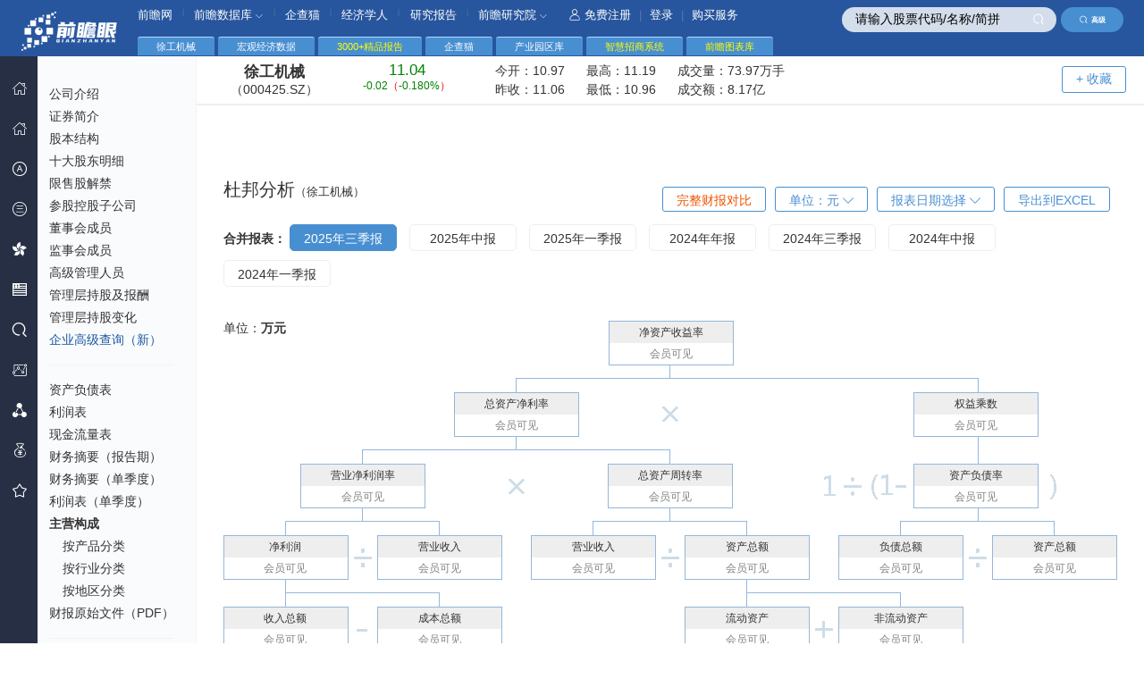

--- FILE ---
content_type: text/html; charset=utf-8
request_url: https://stock.qianzhan.com/hs/dubang_000425.SZ.html
body_size: 16690
content:

<!DOCTYPE html>
<html lang="zh-CN">
<head>
    <meta http-equiv="Content-Type" content="text/html; charset=utf-8" />
    <meta http-equiv="X-UA-Compatible" content="IE=edge,chrome=1"/>
    <meta name="viewport" content="width=device-width, initial-scale=1, maximum-scale=1"/>
    <meta name="renderer" content="webkit" />
    <title>
	徐工机械杜邦分析(000425.SZ)_财务报表数据 - 前瞻眼</title>
    <meta name="Keywords" content="徐工机械,杜邦分析,杜邦财务分析" />    
    <meta name="Description" content="" />
    <link rel="stylesheet" href="/css/comm.css?v=20230727" media="all" />
    <link rel="stylesheet" href="/css/nav.css?v=20171023" media="all" />
    <link rel="stylesheet" href="/css/table.css?v=20171023" media="all" />
    <script type="text/javascript" src="/js/jquery-1.8.2.min.2017.js?v=20170801" charset="UTF-8"></script>
    <script type="text/javascript" src="/js/jquery.autocomplete.js" charset="utf-8"></script>
    <script type="text/javascript" src="/layui/layui.js" charset="utf-8"></script>
    <!--[if lt IE 9]>
	    <script src="/js/respond.min.js"></script>
	<![endif]-->
    <script type="text/javascript">
        var TblLang = {
            "emptyTable": "没有数据！",
            "search": "过滤:",
        };
    </script>
    


</head>
<body> 
    
<!--头部-->
<header>
	<div class="header">
		<div class="logo" style="top:14px;top:0.9rem;"><img src="/images/qzylogo.png" alt="前瞻眼" /></div>
        
        <div class="search">
		    <input type="text" class="key" placeholder="请输入股票代码/名称/简拼" value="请输入股票代码/名称/简拼" id="autocomplete" onclick="ClearInit(this)" onblur="InitText(this)" />		
		    <span class="sub" onclick="$('#autocomplete').focus();"><i class="iconfont icon-seach-x"></i></span>            <a href="https://xs.qianzhan.com/listed/index" target="_blank" class="adv-search"><i class="iconfont icon-seach-x"></i>高级</a>
	    </div>
	</div>

	<!--顶部导航-->
	<div class="hr-nav under">
		<ul>
			<li>
				<a href="//www.qianzhan.com/" target="_blank">前瞻网</a>
			</li>
            <li><span>|</span></li>
			<li class="nav-more">
				<a href="//d.qianzhan.com/" target="_blank">前瞻数据库 <i class="iconfont icon-down1"></i></a>
				<div class="nav-child border-radius nav-childtxt" style="width: 110px;">
					<ul>
						<li><a href="//d.qianzhan.com/xdata/list/xfyyy0yyIxPyywyy2xDxfd.html" target="_blank">宏观数据库</a></li>
						<li><a href="//d.qianzhan.com/xdata/list/xfyyOxqx1yyWxhxapJ.html" target="_blank">行业数据库</a></li>						
                        <li><a href="//d.qianzhan.com/xdata/list/xCxl2y0xw.html" target="_blank">海关数据库</a></li>
                        <li><a href="https://www.qichamao.com/?f=qzw" target="_blank">企业大数据</a></li>
					</ul>
				</div>
			</li>
            <li><span>|</span></li>
			<li><a href="https://www.qichamao.com/?f=qzw" target="_blank">企查猫</a></li>
            <li><span>|</span></li>
			<li><a href="//www.qianzhan.com/analyst/" target="_blank">经济学人</a></li>
            <li><span>|</span></li>
            <li><a href="//bg.qianzhan.com/report/" target="_blank">研究报告</a></li>
            <li><span>|</span></li>            
			<li class="nav-more">
				<a href="//bg.qianzhan.com/" target="_blank">前瞻研究院 <i class="iconfont icon-down1"></i></a>
				<div class="nav-child border-radius" style="width: 425px;">
					<ul>
                        <li><a href="https://bg.qianzhan.com/report/hotlist/" target="_blank"><i class="iconfont icon-yjbg"></i> 行业报告</a></li>
						<li><a href="https://ipo.qianzhan.com/mutou/" target="_blank"><i class="iconfont icon-bg"></i> IPO募投可研</a></li>
						<li><a href="https://f.qianzhan.com/chanyezhaoshang/" target="_blank"><i class="iconfont icon-jhs"></i> 产业招商</a></li>
						
                        <li><a href="https://f.qianzhan.com/chanyeguihua2/" target="_blank"><i class="iconfont icon-cygh"></i> 产业规划</a></li>
						<li><a href="https://f.qianzhan.com/yuanqu/" target="_blank"><i class="iconfont icon-yqgh"></i> 园区规划</a></li>
                        <li><a href="https://f.qianzhan.com/keyan/" target="_blank"><i class="iconfont icon-hlw"></i> 可行性报告</a></li>
                        
                        <li><a href="https://bg.qianzhan.com/tanzhonghe/" target="_blank"><i class="iconfont icon-dy"></i> 碳中和</a></li>
						<li><a href="https://f.qianzhan.com/chengshigengxin/" target="_blank"><i class="iconfont icon-xz"></i> 城市更新</a></li>
						<li><a href="https://f.qianzhan.com/jiankangdichan/" target="_blank"><i class="iconfont icon-djk"></i> 康养地产</a></li>
						
					</ul>
				</div>
			</li>
            
            <li class="reg">
                
				<a href="#" onclick="return loginBox();"><i class="iconfont icon-user"></i>免费注册</a> | <a href="#" onclick="return loginBox();">登录</a> | <a href="#" onclick="return buyBox();">购买服务</a>                			</li>
		</ul>
	</div>
</header>
<nav>
	<div class="main-nav" id="divLeftMenus">
		<ul class="layui-nav">
			<li class="layui-nav-item">
				<a href="https://stock.qianzhan.com/"><i class="iconfont icon-home"></i><cite>首 页</cite></a>
			</li>
            <li class="layui-nav-item">
				<a href="https://xs.qianzhan.com/" target="_blank"><i class="iconfont icon-home"></i><cite><span style="color:#ffaa00">新首页</span></cite></a>
			</li>		
			
            
			<li class="layui-nav-item">
				<a href="javascript:;"><i class="iconfont icon-ag"></i><em class="iconfont icon-right"></em><cite>深沪股票</cite><span class="layui-nav-more"></span></a>
				<dl class="layui-nav-child" style="top:-60px;">
					<dd><a href="/hs/trade/hssc01.html"><cite>按市场分类</cite></a></dd>
					<dd><a href="/hs/province/北京.html"><cite>按省份查询</cite></a></dd>
					<dd><a href="/hs/trade/a01.html"><cite>证监会行业</cite></a></dd>
					<dd><a href="/hs/trade/s110101.html"><cite>申万行业</cite></a></dd>
                    <dd><a href="/hs/count"><cite>A股统计全景</cite></a></dd>
                    <dd><a href="/search/company/hs"><cite>A股高级查询</cite></a></dd>                    
                    <dd><a href="https://xs.qianzhan.com/listed/index" target="_blank"><cite style="color:#ffaa55">企业高级查询（新）</cite></a></dd>
                    <dd class="split"></dd>
                    <dd><a href="/report/table_hs_zichan.html"><cite>资产负债对比</cite></a></dd>
                    <dd><a href="/report/table_hs_lirun.html"><cite>利润对比</cite></a></dd>
                    <dd><a href="/report/table_hs_xianjinliu.html"><cite>现金流量对比</cite></a></dd>
                    <dd><a href="/report/table_hs_meigu.html"><cite>每股指标对比</cite></a></dd>
                    <dd><a href="/report/table_hs_chengzhang.html"><cite>同比增长对比</cite></a></dd>
                    <dd><a href="/report/fullcompare"><cite>完整财报对比</cite></a></dd>
                    <dd class="split"></dd>
                    <dd><a href="/search/zhuyingchanpin/hs"><cite>主营产品收入</cite></a></dd>
                    <dd><a href="/search/fenhong/hs"><cite>分红配送转增</cite></a></dd>
                    <dd><a href="/search/managers"><cite>董监高</cite></a></dd>
                    <dd><a href="https://xs.qianzhan.com/djg/index" target="_blank"><cite style="color:#ffaa55">董监高查询（新）</cite></a></dd>
                    <dd><a href="/search/binggous"><cite>并购事件</cite></a></dd>
                    <dd><a href="/search/muzitouxiang"><cite>募集资金投向</cite></a></dd>
				</dl>
			</li>
            <li class="layui-nav-item">
				<a href="javascript:;"><i class="iconfont icon-xsb"></i><em class="iconfont icon-right"></em><cite>新三板</cite><span class="layui-nav-more"></span></a>
				<dl class="layui-nav-child" style="top:-80px;">
					<dd><a href="/neeq/province/北京.html"><cite>按省份查询</cite></a></dd>
					<dd><a href="/neeq/trade/a01.html"><cite>证监会行业</cite></a></dd>
					<dd><a href="/neeq/trade/011.html"><cite>三板管理型分类</cite></a></dd>
                    <dd><a href="/search/company/neeq"><cite>新三板高级查询</cite></a></dd>
                    <dd><a href="/neeq/count"><cite>新三板统计全景</cite></a></dd>
                    <dd><a href="https://xs.qianzhan.com/listed/index" target="_blank"><cite style="color:#ffaa55">企业高级查询（新）</cite></a></dd>
                    <dd class="split"></dd>                    
                    <dd><a href="/report/table_neeq_zichan.html"><cite>资产负债对比</cite></a></dd>
                    <dd><a href="/report/table_neeq_lirun.html"><cite>利润对比</cite></a></dd>
                    <dd><a href="/report/table_neeq_xianjinliu.html"><cite>现金流量对比</cite></a></dd>
                    <dd><a href="/report/table_neeq_meigu.html"><cite>每股指标对比</cite></a></dd>
                    <dd><a href="/report/table_neeq_chengzhang.html"><cite>同比增长对比</cite></a></dd>
                    <dd><a href="/report/fullcompare"><cite>完整财报对比</cite></a></dd>
                    <dd class="split"></dd>
                    <dd><a href="/search/zhuyingchanpin/neeq"><cite>主营产品收入</cite></a></dd>
                    <dd><a href="/search/fenhong/neeq"><cite>分红配送转增</cite></a></dd>
                    <dd><a href="/search/managers"><cite>董监高</cite></a></dd>
                    <dd><a href="https://xs.qianzhan.com/djg/index" target="_blank"><cite style="color:#ffaa55">董监高查询（新）</cite></a></dd>
                    <dd><a href="/search/binggous"><cite>并购事件</cite></a></dd>
                    <dd><a href="/search/muzitouxiang"><cite>募集资金投向</cite></a></dd>
				</dl>
			</li>
            <li class="layui-nav-item">
				<a href="javascript:;"><i class="iconfont icon-hongkong"></i><em class="iconfont icon-right"></em><cite>港 股</cite><span class="layui-nav-more"></span></a>
				<dl class="layui-nav-child" style="top:-100px;">					
					<dd><a href="/hk/trade/hksc01.html"><cite>主板</cite></a></dd>
					<dd><a href="/hk/trade/hksc02.html"><cite>创业板</cite></a></dd>
                    <dd><a href="/hk/trade/hksc03.html"><cite>中概股</cite></a></dd>
                    <dd><a href="/hk/trade/hksc04.html"><cite>蓝筹股</cite></a></dd>
                    <dd><a href="/hk/trade/hksc05.html"><cite>红筹股</cite></a></dd>
                    <dd><a href="/hk/trade/hksc06.html"><cite>国企股</cite></a></dd>
                    <dd><a href="/search/company/hk"><cite>港股企业查询</cite></a></dd>
                    <dd class="split"></dd>
                    <dd><a href="/report/table_hk_ttm.html"><cite>主要财务指标TTM对比</cite></a></dd>
                    <dd><a href="/report/table_hk_meigu.html"><cite>每股指标对比</cite></a></dd>
                    <dd><a href="/report/table_hk_yingli.html"><cite>盈利能力对比</cite></a></dd>
                    <dd><a href="/report/table_hk_cangzhai.html"><cite>偿债能力对比</cite></a></dd>
                    <dd><a href="/report/table_hk_chengzhang.html"><cite>成长能力对比</cite></a></dd>
                    <dd><a href="/report/table_hk_yingyun.html"><cite>营运能力对比</cite></a></dd>
				</dl>
			</li>
			<li class="layui-nav-item">
				<a href="javascript:;"><i class="iconfont icon-mg"></i><em class="iconfont icon-right"></em><cite>美 股</cite><span class="layui-nav-more"></span></a>
				<dl class="layui-nav-child" style="top:-120px;">					
					<dd><a href="/us/trade/ussc01.html"><cite>中国概念股</cite></a></dd>
					<dd><a href="/us/trade/ussc02.html"><cite>纳斯达克</cite></a></dd>
                    <dd><a href="/us/trade/ussc03.html"><cite>纽交所</cite></a></dd>
                    <dd><a href="/us/trade/ussc04.html"><cite>AMEX</cite></a></dd>
                    <dd><a href="/us/trade/ussc05.html"><cite>标普500</cite></a></dd>
                    <dd><a href="/search/company/us"><cite>美股企业查询</cite></a></dd>
                    <dd class="split"></dd>              
                    <dd><a href="/report/table_us_ttm.html"><cite>主要财务指标TTM对比</cite></a></dd>
                    <dd><a href="/report/table_us_meigu.html"><cite>每股指标对比</cite></a></dd>
                    <dd><a href="/report/table_us_yingli.html"><cite>盈利能力对比</cite></a></dd>
                    <dd><a href="/report/table_us_cangzhai.html"><cite>偿债能力对比</cite></a></dd>
                    <dd><a href="/report/table_us_chengzhang.html"><cite>成长能力对比</cite></a></dd>
                    <dd><a href="/report/table_us_yingyun.html"><cite>营运能力对比</cite></a></dd>
				</dl>
			</li>
			<li class="layui-nav-item">
				<a href="javascript:;"><i class="iconfont icon-seach-x"></i><em class="iconfont icon-right"></em><cite>高级查询</cite><span class="layui-nav-more"></span></a>
				<dl class="layui-nav-child" style="top:-180px;">
                    <dd><a href="/search/company/hs"><cite>A股企业查询</cite></a></dd>
                    <dd><a href="/search/company/neeq"><cite>新三板企业查询</cite></a></dd>
                    <dd><a href="/search/company/hk"><cite>港股企业查询</cite></a></dd>
                    <dd><a href="/search/company/us"><cite>美股企业查询</cite></a></dd>
                    <dd><a href="https://xs.qianzhan.com/listed/index" target="_blank"><cite style="color:#ffaa55">企业高级查询（新）</cite></a></dd>
                    <dd class="split"></dd>
					<dd><a href="/search/zhuyingchanpin/hs"><cite>A股主营产品收入</cite></a></dd>                    
					<dd><a href="/search/fenhong/hs"><cite>A股分红配送转增</cite></a></dd>
                    <dd><a href="/search/zhuyingchanpin/neeq"><cite>新三板主营产品收入</cite></a></dd>
                    <dd><a href="/search/fenhong/neeq"><cite>新三板分红配送转增</cite></a></dd>
                    <dd class="split"></dd>
                    <dd><a href="https://xs.qianzhan.com/djg/index" target="_blank"><cite style="color:#ffaa55">董监高查询（新）</cite></a></dd>
                    <dd><a href="/search/managers"><cite>A股/新三板董监高</cite></a></dd>
                    <dd><a href="/search/binggous"><cite>A股/新三板并购事件</cite></a></dd>
                    <dd><a href="/search/muzitouxiang"><cite>A股/新三板募集资金投向</cite></a></dd>
                    <dd><a href="/search/zigongsi"><cite>A股/新三板子公司</cite></a></dd>
				</dl>
			</li>
            <li class="layui-nav-item">
				<a href="https://ipo.qianzhan.com/shangshi/" target="_blank"><i class="iconfont icon-shengdu"></i><em class="iconfont icon-right"></em><cite>IPO 咨询</cite><span class="layui-nav-more"></span></a>
				<dl class="layui-nav-child" style="top:-30px;">
                    <dd><a href="https://ipo.qianzhan.com/mutou/" target="_blank"><cite>IPO募投可研</cite></a></dd>
                    <dd><a href="https://ipo.qianzhan.com/xifen/" target="_blank"><cite>IPO细分市场研究</cite></a></dd>
                    <dd><a href="https://ipo.qianzhan.com/digao/" target="_blank"><cite>研究底稿</cite></a></dd>
                    <dd><a href="https://bg.qianzhan.com/report/guide/authority.html" target="_blank"><cite>案例展示</cite></a></dd>                                    
				</dl>
			</li>
            <li class="layui-nav-item">
				<a href="https://xs.qianzhan.com/report/fullcompare"><i class="iconfont icon-cygh"></i><cite>财报完整对比</cite></a>
			</li>
            <li class="layui-nav-item">
				<a href="#" onclick="return buyBox();"><i class="iconfont icon-tz"></i><cite>购买服务</cite></a>
			</li>
			<li class="layui-nav-item">
				<a href="https://xs.qianzhan.com/user/favors"><i class="iconfont icon-sc"></i><cite>我的收藏</cite></a>
			</li>
        </ul>
	</div>
</nav><script type="text/javascript">
    $(function () {
        $('#divLeftMenus').bind("mouseenter", function () {
            $(this).css("z-index","1000");
        }).bind("mouseleave", function () {
            $(this).css("z-index", "998");
        });
    });</script>
    <section>
        
    <div class="layui-tab">
		<ul>
			<li>
				徐工机械
			</li>            
            <li>
                <a href="https://d.qianzhan.com/" target="_blank">宏观经济数据</a>
			</li>
            <li>
                <a href="https://bg.qianzhan.com/report/hotlist/" target="_blank" style="color:yellow">3000+精品报告</a>
			</li>
            <li>
                <a href="https://www.qichamao.com/" target="_blank">企查猫</a>
			</li>
            <li>
                <a href="https://y.qianzhan.com/" target="_blank">产业园区库</a>
			</li>
            <li>
                <a href="https://z.qianzhan.com/" target="_blank" style="color:yellow">智慧招商系统</a>
			</li>
            <li>
                <a href="https://x.qianzhan.com/" target="_blank" style="color:yellow">前瞻图表库</a>
			</li>
		</ul>
	</div>
	<div class="main-box">
        <div class="frame-box">    
		
    <div class="pageLeft notframe">
	    <div class="lefaNavScol">
		    <div class="left-list f12">
			    <ul id="ul_left_menus">
				    
    <li><a href="/hs/gongsixinxi_000425.SZ.html">公司介绍</a></li>
    <li><a href="/hs/zhengquan_000425.SZ.html">证券简介</a></li>
	<li><a href="/hs/gubenjiegou_000425.SZ.html">股本结构</a></li>
    <li><a href="/hs/shidagudong_000425.SZ.html">十大股东明细</a></li>
	<li><a href="/hs/xianshoujiejin_000425.SZ.html">限售股解禁</a></li>
	<li><a href="/hs/cangukonggu_000425.SZ.html">参股控股子公司</a></li>
	<li><a href="/hs/dongshihui_000425.SZ.html">董事会成员</a></li>
	<li><a href="/hs/jianshihui_000425.SZ.html">监事会成员</a></li>
	<li><a href="/hs/guanliceng_000425.SZ.html">高级管理人员</a></li>
	<li><a href="/hs/guanlicengbaochou_000425.SZ.html">管理层持股及报酬</a></li>
	<li><a href="/hs/guanlicengchigu_000425.SZ.html">管理层持股变化</a></li>
    <li><a href="https://xs.qianzhan.com/listed/index" target="_blank" class="blue" data-action="search2">企业高级查询（新）</a></li>
	<li class="geline"></li>   
	<li><a href="/hs/zichanfuzhai_000425.SZ.html">资产负债表</a></li>
	<li><a href="/hs/lirun_000425.SZ.html">利润表</a></li>
	<li><a href="/hs/xianjinliuliang_000425.SZ.html">现金流量表</a></li>
	<li><a href="/hs/caiwuzhaiyao_000425.SZ.html">财务摘要（报告期）</a></li>
	<li><a href="/hs/caiwuzhaiyao1_000425.SZ.html">财务摘要（单季度）</a></li>
	<li><a href="/hs/lirun1_000425.SZ.html">利润表（单季度）</a></li>
	<li>
		<strong>主营构成</strong>
		<ul class="child">
			<li><a href="/hs/zhuyingchanpin_000425.SZ.html">按产品分类</a></li>
			<li><a href="/hs/zhuyinghangye_000425.SZ.html">按行业分类</a></li>
			<li><a href="/hs/zhuyingdiqu_000425.SZ.html">按地区分类</a></li>
		</ul>
	</li>
    <li><a href="/hs/sourcefiles_000425.SZ.html">财报原始文件（PDF）</a></li>
	<li class="geline"></li>
	<li><a href="/hs/meiguzhibiao_000425.SZ.html">每股指标</a></li>
	<li><a href="/hs/caiwufenxi_000425.SZ.html">财务分析</a></li>				    
	<li><a href="/hs/dubang_000425.SZ.html">杜邦分析</a></li>
	<li class="geline"></li>
	<li><a href="/hs/fenhong_000425.SZ.html">分红记录</a></li>
	<li><a href="/hs/binggou_000425.SZ.html">并购事件</a></li>
	<li><a href="/hs/mujizijin_000425.SZ.html">募集资金投向</a></li>
			    </ul>
		    </div>
	    </div>
    </div>
    <!--左侧滚动条-->
	<script src="/js/scroll.js" type="text/javascript"></script>
	<script type="text/javascript">
	    $(function () {
	        $(".lefaNavScol").panel({
	            iWheelStep: 32
	        });

            $('#ul_left_menus').find("a").each(function (a) {
                var href = $(this).attr("href");
                if (href.length > 10 && document.URL.indexOf(href) != -1) {
                    $(this).parent().addClass("current");
                    $(this).html($(this).html() + ' ' + '<i class="ijt iconfont icon-right"></i>');
                }
            });
        });
    </script>

    <!--表格插件-->
	<script src="/js/jquery.datatables.min.js" type="text/javascript" charset="utf-8"></script>
	<script src="/js/datatables.fixedcolumns.min.js" type="text/javascript" charset="utf-8"></script>	

    <div class="pageRight notframe">
		<div class="pageMainBox fc-clear">
			<div class="company">
				<div class="companyTop" id="div_stock_info">
					<b class="name">徐工机械 <span>（000425.SZ）</span></b>
					<b class="red"><em _qzprops_="price;fixed:2;color:updown"></em> <span><em _qzprops_="updown;fixed:2;color:updown"></em>（<em _qzprops_="percent;fixed:3;color:updown;unit:%"></em>）</span></b>
					<div class="price">
						<p>今开：<span _qzprops_="open;fixed:2;color:updown"></span> 最高：<span _qzprops_="high;fixed:2;color:updown"></span> 成交量：<span _qzprops_="volume;fixed:2;zoom:100;unit:手"></span></p>
						<p>昨收：<span _qzprops_="yestclose;fixed:2;color:updown"></span> 最低：<span _qzprops_="low;fixed:2;color:updown"></span> 成交额：<span _qzprops_="turnover;fixed:2;zoom:1"></span></p>
					</div>                    
					<a href="#" class="myzx border-radius" style="margin-right: 200px;" favorid="000425.SZ" name="徐工机械" fenlei="STK" furl="/hs/dubang_000425.SZ.html" onclick="return FavorAdd(this);">+ 收藏</a>
				</div>
                
 <div style="text-align:center;margin-top:45px">
    <script type="text/javascript" src="//jsb.qianzhan.com/site/j_ew/production/bm/resource/awb/openjs/t.js"></script>
 </div>
 
 <div class="mt50 locCat fc-clear" style='margin-top:0px'>
	<h1>杜邦分析<em style="font-size:13px;">（徐工机械）</em></h1>
	<div class="cond">
		<a href="#" class="down border-radius fr" onclick="return downloadExcel('杜邦分析', '000425.SZ');">导出到EXCEL</a>
        
    <div class="down-tb fr" id="down-bc">
		<a href="javascript:;" class="down border-radius">报表日期选择 <i class="iconfont icon-down1"></i></a>
		<div class="filter">
			<ul id="div_hottabs" class="fc-clear">
				<li class="selected">常用日期查询</li>
				<li>自定义年度查询</li>
			</ul>
			<div id="div_hotlist">
				<ul id="ulDate1">
					<b class="iblock">日期范围</b>
					<label>
						<input type="radio" name="daterange" value="0"/>
						今年
					</label>
					<label>
						<input type="radio" name="daterange" value="1"/>
						去年
					</label>
					<label>
						<input type="radio" name="daterange" value="2"/>
						近两年
					</label>
					<label>
						<input type="radio" name="daterange" value="3" checked="checked"/>
						近三年
					</label>
					<label>
						<input type="radio" name="daterange" value="5"/>
						近五年
					</label>
					<label>
						<input type="radio" name="daterange" value="10"/>
						近十年
					</label>
				</ul>
				<ul id="ulDate2" style="display: none;">
					<b class="iblock">起止日期</b>
					<li>
						开始日期： <input class="layui-input border-radius" placeholder="开始日期" id="date_start"/>
					</li>
					<li style="margin-top: 5px;">
						截止日期： <input class="layui-input border-radius" placeholder="截止日期" id="date_end"/>
					</li>
				</ul>
			</div>
			<div class="filter-comm">
				<ul class="filter-sel">
					<b class="iblock">报告期</b>
					<label>
						<input type="checkbox" name="baogaoqi" value="1" checked="checked"/>
						一季度
					</label>
					<label>
						<input type="checkbox" name="baogaoqi" value="2" checked="checked"/>
						中报
					</label>
					<label>
						<input type="checkbox" name="baogaoqi" value="3" checked="checked"/>
						三季度
					</label>
					<label>
						<input type="checkbox" name="baogaoqi" value="4" checked="checked"/>
						年报
					</label>
					<label>
						<input type="checkbox" name="baogaoqi" value="0" checked="checked"/>
						最新
					</label>
				</ul>
				<ul class="filter-sel">
					<b class="iblock">报告类型</b>
					<label class="label3">
						<input type="radio" name="leixing" value="1" checked="checked"/>
						合并报表
					</label>
                    
					<label class="label5">
						<input type="radio" name="leixing" value="2"/>
						合并报表（调整）
					</label>
					<label class="label3">
						<input type="radio" name="leixing" value="3"/>
						母公司报表
					</label>
					<label class="label5">
						<input type="radio" name="leixing" value="4"/>
						母公司报表（调整）
					</label>
                    
				</ul>
                <ul class="filter-sel">
					<b class="iblock">显示选项</b>
					<label class="label3">
						<input type="checkbox" id="konghang" value="1"/>
						显示空行
					</label>                    
				</ul>
			</div>
			<div style="margin-top: 5px;">
				<input type="button" value="确 定" class="form-control border-radius login-input searchsub" style="width: 50%;height: 28px;cursor: pointer;float: left;" onclick="getRangeData();"/>
				<span class="fliterClose"> 关 闭</span>	
			</div>
		</div>
	</div>

	<script type="text/javascript">
	    $(function () {
	        $("#down-bc .down").click(function () {
	            $(".filter").toggle();
	        });
	        $(".fliterClose").click(function () {
	            $(".filter").hide();
	        })
	        var $tab_li = $('#div_hottabs li');
	        $tab_li.click(function () {
	            $(this).addClass('selected').siblings().removeClass('selected');
	            var index = $tab_li.index(this);
	            $('div#div_hotlist > ul').eq(index).show().siblings().hide();
	        });

	        layui.use('laydate', function () {
	            var laydate = layui.laydate;

	            var start = {
	                min: '1980-01-01'
			        , max: laydate.now()
			        , istoday: false
			        , issure: false
			        , istime: false
			        , choose: function (datas) {
			            end.min = datas; //开始日选好后，重置结束日的最小日期
			            end.start = datas //将结束日的初始值设定为开始日
			        }
	            };

	            var end = {
	                min: laydate.now()
			        , max: '2026-01-20'
			        , istoday: false
			        , choose: function (datas) {
			            start.max = datas; //结束日选好后，重置开始日的最大日期
			        }
	            };

			    document.getElementById('date_start').onclick = function () {
	                start.elem = this;
	                laydate(start);
	            }
	            document.getElementById('date_end').onclick = function () {
	                end.elem = this
	                laydate(end);
	            }
	        });
	    });

	    function getRangeData() {
	        var ranges = {}, daterange = '', baogaoqi = '', leixing = '', konghang='';
	        if ($('#ulDate1').css('display') != 'none') {
	            daterange = $('input[name=daterange]:checked').val();
	            ranges = $.extend(ranges, { "range": daterange });
	        } else {
	            ranges = $.extend(ranges, { "sdate": $("#date_start").val(), "edate": $("#date_end").val() });
	            if (ranges.sdate == '' && ranges.edate == '') {
	                sDialog.message('请选择日期范围！', "提示", 3000, 300, 75);
	                return false;
	            }
	        }
	        $('input[name=baogaoqi]:checked').each(function () {
	            if (baogaoqi == '')
	                baogaoqi = this.value;
	            else
	                baogaoqi += ',' + this.value;
	        });
	        if (baogaoqi == '') {
	            sDialog.message('请至少选择一个报告期！', "提示", 3000, 300, 75);
	            return false;
	        }
	        $('input[name=leixing]:checked').each(function () {
	            if (leixing == '')
	                leixing = this.value;
	            else
	                leixing += ',' + this.value;
	        });
	        if (leixing == '') {
	            sDialog.message('请至少选择一个报告类型！', "提示", 3000, 300, 75);
	            return false;
	        }
	        konghang = $('#konghang').get(0).checked ? '1' : '';
	        ranges = $.extend(ranges, { "baogaoqi": baogaoqi, "leixing": leixing, 'konghang': konghang });
	        try {
	            ReloadContent(ranges);
	            $(".filter").hide();
	            $('#emZoomText').html('元');
	        } catch (e) { }
	    }
	    function ReloadContent(data) {
	        sDialog.loading("处理中，请稍候...");
	        var ajax = {
	            url: "/user/getUserState", data: {}, type: "POST", dataType: "json", cache: false,
	            success: function (json, statusText) {
	                sDialog.hideLoading();
	                if (json.state == 1) {
	                    ReloadContent2(data);
	                } else {
	                    if (json.state == -1) {
	                        alert("您的账号已退出，继续使用需要您重新登录！");
	                        loginBox();
	                    } else {
	                        buyBox();
	                    }
	                }
	            },
	            error: function (httpRequest, statusText, errorThrown) {
	                sDialog.hideLoading();
	                sDialog.error("数据请求时发生错误，请检查" + errorThrown, "错误提示", 350, 100);
	            }
	        };
	        $.ajax(ajax);
	        return false;
	    }
	    function ReloadContent2(data) {
	        sDialog.loading("载入中，请稍后…", 6000, 220, 110, true);
	        var ajax = {
	            url: '/hs/dubang/000425.SZ', type: 'POST', dataType: 'html', cache: false,
	            data: data,
	            success: function (html, statusText) {
	                sDialog.hideLoading();
	                $('#div_partion_body').html(html);
	            }
	        };
	        $.ajax(ajax);
	    }
	</script>
    
       <div class="down-tb dropdown fr">
			<a href="javascript:;" class="down border-radius">单位：<em id="emZoomText">元</em> <i class="iconfont icon-down1"></i></a>
			<div class="set-list dropdown_menu">
				<ul>
					<li zoom="1" onclick="ZoomUnit(this);">元</li>
                    <li zoom="1000" onclick="ZoomUnit(this);">千元</li>
					<li zoom="10000" onclick="ZoomUnit(this);">万元</li>
					<li zoom="1000000" onclick="ZoomUnit(this);">百万元</li>
                    <li zoom="10000000" onclick="ZoomUnit(this);">千万元</li>
                    <li zoom="100000000" onclick="ZoomUnit(this);">亿元</li>                    
				</ul>
			</div>
		</div>
        
       <a href="/report/fullcompare/000425.SZ" target="_blank" class="down border-radius fr" style="color:#ee5500;">完整财报对比</a>
       
	</div>		
</div>

<script type="text/javascript">
    var unitOver = false;
    var unitFunc = 0;
    $(function () {
        $(".dropdown").bind("mouseenter", function () {
            $(this).find('.dropdown_menu').show();
            unitOver = true;
        }).bind("mouseleave", function () {
            unitOver = false;
            clearTimeout(unitFunc);
            unitFunc = setTimeout("CloseUnit()", 200);
        });
        $(".dropdown_menu").bind("mouseenter", function () {
            unitOver = true;
        }).bind("mouseleave", function () {
            unitOver = false;
            clearTimeout(unitFunc);
            unitFunc = setTimeout("CloseUnit()", 200);
        });
    });

    function CloseUnit() {
        if(!unitOver)
            $('.dropdown_menu').hide();
    }

    function ZoomUnit(obj) {
        var zoom = parseFloat($(obj).attr("zoom"));
        var zoomStr = $(obj).html();
        $('#emZoomText').html(zoomStr);
        var trs = $("#tblBody1").find("tr");
        var regExp = new RegExp("[\\(（][\\s\\S]*元[\\)）]", "ig");
        var canZoom = false;
        for (var a = 1; a < trs.length; a++) {
            canZoom = false;
            $(trs.get(a)).find("td").each(function (i) {
                var valStr = $(this).text().trim();
                if (i == 0) {
                    if (regExp.test(valStr) && valStr.indexOf('每股') < 0) {
                        canZoom = true;                        
                        $(this).html($(this).html().replace(regExp, "(" + zoomStr + ")"));
                    }
                } else if (canZoom) {
                    if (!$(this).attr('original'))
                        $(this).attr("original", valStr);
                    if (zoom == 1) {
                        if ($(this).find("strong").length > 0)
                            $(this).find("strong").html($(this).attr("original"));
                        else
                            $(this).html($(this).attr("original"));
                    } else if (valStr != '-' && valStr != '') {                        
                        var oriVal = rmoney($(this).attr("original"));
                        var newVal = fmoney((oriVal / zoom).toString(), 2);
                        if ($(this).find("strong").length > 0)
                            $(this).find("strong").html(newVal);
                        else
                            $(this).html(newVal);
                    }
                }
            });
        }
        $('.dropdown_menu').hide();
        var dt = $('#tblBody1').DataTable();
        dt.draw(false);
    }
    function fmoney(s, n) {
        n = n > 0 && n <= 20 ? n : 2;
        s = parseFloat((s + "").replace(/[^\d\.-]/g, "")).toFixed(n) + "";
        var l = s.split(".")[0].split("").reverse(), r = s.split(".")[1];
        t = "";
        for (i = 0; i < l.length; i++) {
            t += l[i] + ((i + 1) % 3 == 0 && (i + 1) != l.length ? "," : "");
        }
        return t.split("").reverse().join("") + "." + r;
    }
    function rmoney(s) {
        return parseFloat(s.replace(/[^\d\.-]/g, ""));
    }
</script>

				<div id="div_partion_body">
					
	<!--表格插件-->
	<div class="mt1" id="div_dubang_detail">        
        <div class="dupont_nav mt1 fc-clear">
            <b>合并报表：</b>
            
	        <a href="#" class='current' onclick="return loadDubang(this, '2025年三季报');">2025年三季报</a>	    
            
	        <a href="#" class='' onclick="return loadDubang(this, '2025年中报');">2025年中报</a>	    
            
	        <a href="#" class='' onclick="return loadDubang(this, '2025年一季报');">2025年一季报</a>	    
            
	        <a href="#" class='' onclick="return loadDubang(this, '2024年年报');">2024年年报</a>	    
            
	        <a href="#" class='' onclick="return loadDubang(this, '2024年三季报');">2024年三季报</a>	    
            
	        <a href="#" class='' onclick="return loadDubang(this, '2024年中报');">2024年中报</a>	    
            
	        <a href="#" class='' onclick="return loadDubang(this, '2024年一季报');">2024年一季报</a>	    
            
        </div>
        <div class="dupont_chart mt2" id="divDubang">
		    
    <p>单位：<strong>万元</strong></p>
	<ul style="left: 432px; top: 1px;">
		<li>净资产收益率</li>
		<li><span style="color:gray">会员可见</span></li>
	</ul>
	<ul style="left: 259px; top: 81px;">
		<li>总资产净利率</li>
		<li><span style="color:gray">会员可见</span></li>
	</ul>
	<ul style="left: 773px; top: 81px;">
		<li>权益乘数</li>
		<li><span style="color:gray">会员可见</span></li>
	</ul>
	<ul style="left: 87px; top: 161px;">
		<li>营业净利润率</li>
		<li><span style="color:gray">会员可见</span></li>
	</ul>
	<ul style="left: 431px; top: 161px;">
		<li>总资产周转率</li>
		<li><span style="color:gray">会员可见</span></li>
	</ul>
	<ul style="left: 773px; top: 161px;">
		<li>资产负债率</li>
		<li><span style="color:gray">会员可见</span></li>
	</ul>
	<ul style="left: 0; top: 241px;">
		<li>净利润</li>
		<li><span style="color:gray">会员可见</span></li>
	</ul>
	<ul style="left: 173px; top: 241px;">
		<li>营业收入</li>
		<li><span style="color:gray">会员可见</span></li>
	</ul>
	<ul style="left: 345px; top: 241px;">
		<li>营业收入</li>
		<li><span style="color:gray">会员可见</span></li>
	</ul>
	<ul style="left: 517px; top: 241px;">
		<li>资产总额</li>
		<li><span style="color:gray">会员可见</span></li>
	</ul>
	<ul style="left: 689px; top: 241px;">
		<li>负债总额</li>
		<li><span style="color:gray">会员可见</span></li>
	</ul>
	<ul style="left: 861px; top: 241px;">
		<li>资产总额</li>
		<li><span style="color:gray">会员可见</span></li>
	</ul>
	<ul style="left: 0; top: 321px;">
		<li>收入总额</li>
		<li><span style="color:gray">会员可见</span></li>
	</ul>
	<ul style="left: 173px; top: 321px;">
		<li>成本总额</li>
		<li><span style="color:gray">会员可见</span></li>
	</ul>
	<ul style="left: 517px; top: 321px;">
		<li>流动资产</li>
		<li><span style="color:gray">会员可见</span></li>
	</ul>
	<ul style="left: 689px; top: 321px;">
		<li>非流动资产</li>
		<li><span style="color:gray">会员可见</span></li>
	</ul>
	<ul style="left: 0; top: 401px;">
		<li>营业收入</li>
		<li><span style="color:gray">会员可见</span></li>
		<li>公允价值变动收益</li>
		<li><span style="color:gray">会员可见</span></li>
		<li>营业外收益</li>
		<li><span style="color:gray">会员可见</span></li>
		<li>投资收益</li>
		<li><span style="color:gray">会员可见</span></li>
        <li>资产处置收益</li>
		<li><span style="color:gray">会员可见</span></li>
	</ul>
	<ul style="left: 173px; top: 401px;">
		<li>营业成本</li>
		<li><span style="color:gray">会员可见</span></li>
		<li>营业税金及附加</li>
		<li><span style="color:gray">会员可见</span></li>
		<li>所得税费用</li>
		<li><span style="color:gray">会员可见</span></li>
		<li>资产减值损失</li>
		<li><span style="color:gray">会员可见</span></li>
        <li>信用减值损失</li>
		<li><span style="color:gray">会员可见</span></li>
		<li>营业外支出</li>
		<li><span style="color:gray">会员可见</span></li>
	</ul>
	<ul style="left: 345px; top: 401px;">
		<li>期间费用</li>
		<li><span style="color:gray">会员可见</span></li>
	</ul>
	<ul style="left: 345px; top: 470px;">
		<li>财务费用</li>
		<li><span style="color:gray">会员可见</span></li>
		<li>销售费用</li>
		<li><span style="color:gray">会员可见</span></li>
		<li>管理费用</li>
		<li><span style="color:gray">会员可见</span></li>
        <li>研发费用</li>
		<li><span style="color:gray">会员可见</span></li>
	</ul>
	<ul style="left: 517px; top: 401px;">
		<li>货币资金</li>
		<li><span style="color:gray">会员可见</span></li>
		<li>交易性金融产品</li>
		<li><span style="color:gray">会员可见</span></li>
		<li>应收账款</li>
		<li><span style="color:gray">会员可见</span></li>
		<li>预付账款</li>
		<li><span style="color:gray">会员可见</span></li>
		<li>其他应收款</li>
		<li><span style="color:gray">会员可见</span></li>
		<li>存货</li>
		<li><span style="color:gray">会员可见</span></li>
		<li>其他流动资产</li>
		<li><span style="color:gray">会员可见</span></li>
	</ul>
	<ul style="left: 689px; top: 401px;">
		<li>可出售金融资产</li>
		<li><span style="color:gray">会员可见</span></li>
		<li>持有至到期投资</li>
		<li><span style="color:gray">会员可见</span></li>
		<li>长期股权投资</li>
		<li><span style="color:gray">会员可见</span></li>
		<li>投资性房地产</li>
		<li><span style="color:gray">会员可见</span></li>
		<li>固定资产</li>
		<li><span style="color:gray">会员可见</span></li>
		<li>在建工程</li>
		<li><span style="color:gray">会员可见</span></li>
	</ul>
	<ul style="left: 861px; top: 401px;">
		<li>无形资产</li>
		<li><span style="color:gray">会员可见</span></li>
		<li>开发支出</li>
		<li><span style="color:gray">会员可见</span></li>
		<li>商誉</li>
		<li><span style="color:gray">会员可见</span></li>
		<li>长期待摊费用</li>
		<li><span style="color:gray">会员可见</span></li>
		<li>递延所得税资产</li>
		<li><span style="color:gray">会员可见</span></li>
		<li>其他非流动资产</li>
		<li><span style="color:gray">会员可见</span></li>
	</ul>
        </div>    </div>    <script type="text/javascript">
        $(function () {
            var maxHeight = $(window).height() - 200;
            $('#tblBody1').DataTable({
                scrollY: maxHeight,
                scrollX: true,
                scrollCollapse: true,
                paging: false,
                fixedColumns: true,
                ordering: false
            });
            $('#tblBody1 tr').each(function () {
                $(this).find("td").eq(0).addClass("bg-fb"); //左右表格 左表颜色
            });
        });

        function loadDubang(obj, time) {
            $(obj).parent().find("a").removeClass("current");
            $(obj).addClass("current");
            sDialog.loading("载入中，请稍后…", 6000, 220, 110, true);
            var ajax = {
                url: '/hs/dubang?code=000425.SZ&time='+encodeURIComponent(time), type: 'GET', dataType: 'html', cache: false,
                data: {  },
                success: function (html, statusText) {
                    sDialog.hideLoading();
                    $('#divDubang').html(html);
                }
            };
            $.ajax(ajax);
            return false;
        }
	</script>

                   
				</div>
                
<div class="mt20" style="text-align:center;">
    <script type="text/javascript" src="//jsb.qianzhan.com/mhzddqejp.js"></script>
</div>
<div class="mt30"><h2 style="text-align:center;">前瞻产业研究院</h2></div>
<div class="ipo-list" style="text-align:center;">
	<ul>
		<li>
			<a href="https://bg.qianzhan.com/report/" target="_blank"><i class="iconfont icon-yjbg"></i><p>细分产业报告</p></a>
		</li>
		<li>
			<a href="https://f.qianzhan.com/keyan/" target="_blank"><i class="iconfont icon-bg"></i><p>可行性报告</p></a>
		</li>
		<li>
			<a href="https://f.qianzhan.com/chanyeguihua2/" target="_blank"><i class="iconfont icon-cygh"></i><p>产业规划</p></a>
		</li>
		<li>
			<a href="https://f.qianzhan.com/yuanqu/" target="_blank"><i class="iconfont icon-yqgh"></i><p>产业园区规划</p></a>
		</li>
		<li>
			<a href="https://f.qianzhan.com/chanyezhaoshang/" target="_blank"><i class="iconfont icon-xz"></i><p>产业招商</p></a>
		</li>
		<li>
			<a href="https://ipo.qianzhan.com/mutou/" target="_blank"><i class="iconfont icon-djk"></i><p>IPO募投可研</p></a>
		</li>
	</ul>
</div>
<div style="text-align:center;margin-top:40px;">
    <script type="text/javascript" src="//jsb.qianzhan.com/production/common/178p5.js?wrjozztt=g"></script>
    
</div>
			</div>
		</div>
		
	</div>
    
     <script type="text/javascript">
         var code = '000425.SZ';
         function loadStock() {
             $.getJSON('//re2.qianzhan.com/stock/feed2/' + code + '?callback=?', function (json) {

                 if (json[code] != null) {
                     var tags = $('#div_stock_info').find("[_qzprops_]");
                     tags.each(function (i) {
                         var ss = $(this).attr("_qzprops_").split(';');
                         var val = json[code][ss[0]];
                         var updown = json[code]['updown'];
                         var result = getTagVals(ss, val, updown);
                         if (ss[0] == 'updown' && updown > 0)
                             result.text = "+" + result.text;
                         $(this).html(result.text);
                         if (result.color != null) {
                             $(this).removeClass("red").removeClass("green").addClass(result.color);
                         }
                     });
                 }

                 setTimeout("loadStock()", 45000);
             });
         }

         function getTagVals(ss, val, updown) {
             if (ss.length == 1)
                 return { "text": val, color: null };
             var bzoom = 0, fixed = -1, color = null, zoomUnit = '';
             for (var a = 1; a < ss.length; a++) {
                 if (ss[a].indexOf('fixed:') != -1) {
                     fixed = parseInt(ss[a].replace('fixed:', ''));
                 } else if (ss[a].indexOf('zoom:') != -1) {
                     var zoomed = parseInt(ss[a].replace('zoom:', ''));
                     val = val / zoomed;
                     if ((val / 10000) > 1) {
                         val = val / 10000;
                         zoomUnit = '万';
                     }
                     if ((val / 10000) > 1) {
                         val = val / 10000;
                         zoomUnit = '亿';
                     }
                 } else if (ss[a].indexOf('color:') != -1) {
                     color = updown > 0 ? 'red' : (updown == 0 ? '' : 'green');
                 } else if (ss[a].indexOf('unit:') != -1) {
                     zoomUnit += ss[a].replace('unit:', '');
                 }
             }

             if (fixed != -1) {
                 return { "text": val.toFixed(fixed) + zoomUnit, color: color };
             } else {
                 return { "text": val + zoomUnit, color: color };
             }
         }
         $(function () {             
             loadStock();
         });    </script>
        </div>
	</div>

	</section>
    
    <div class="footer">
		<em class="copy">&#169;</em>
		<p class="copy-txt">Copyright © 1998-2026 深圳前瞻资讯股份有限公司   All rights reserved.</p>
	</div>    <script type="text/javascript">
        $(function () {
            $('#autocomplete').autocomplete({
                serviceUrl: '/home/getStocks?rnd=' + Math.random(),                
                onSelect: function (item) {
                    QZFMSubmit("/home/go2?code="+item.data, "_blank");
                },
                autoSelectFirst: true,
                dataType: "json",
                paramName : 'q',
                width: '225px',
                containerClass: 'autocomplete-suggestions',
                noSuggestionNotice: '没有找到结果',
                deferRequestBy: 350,
                preserveInput:true,
　　            transformResult: function(response) {
　　                return {
　　　　                suggestions: response
　　                };
                },
            });
        });

        function loginBox(){
            sDialog.loading("");            
            sDialog.load2("/user/login", "登录/注册", 840, 500, true,
            {
                afterShow: function () { sDialog.hideLoading(); }
            });
            return false;
        }
        function buyBox(){
            sDialog.loading("");
            sDialog.load2("/user/buy", "开通数据库", 840, 500, true,
            {
                afterShow: function () { sDialog.hideLoading(); }
            });           
            return false;
        }

        function ClearInit(obj){            if(obj.value=="请输入股票代码/名称/简拼")                obj.value = "";        }        function InitText(obj){            if(obj.value=="")                obj.value = "请输入股票代码/名称/简拼";        }

        function iChart(obj){
            var idx = $(obj).parents("tr:first").attr("data-dt-row");
            var thead = $('#tblBody1').find("tr:first");
            var tr = $('#tblBody1 tbody').find("tr").eq(idx);
            var item = $(obj).parents("td:first").text().trim();
            var cates = '', vals = '';
            var startIdx = 0;
            tr.find("td").each(function (i) {
                var valStr = $(this).text().trim().replace(/,/g, '').replace(/\n/g, '');
                if (valStr.indexOf('.')!=-1 || valStr=='-'){
                    if(valStr=='-')
                        vals += '0.00,';
                    else
                        vals += valStr + ',';                    
                }
                else{
                    startIdx = i+1;                    
                }
            });
            thead.find("th").each(function (i) {
                var valStr = $(this).text().trim().replace(/,/g, "").replace(/\n/g, "");
                if(startIdx<=i)
                    cates += valStr + ',';
            });
            var alnk = $('a[favorid]');
            var code = alnk.attr("favorid");
            var name = alnk.attr("name");
            sDialog.loadIFrame2('/home/chartsimple?code='+code+'&name='+encodeURIComponent(name)+'&item='+encodeURIComponent(item)+'&cates='+encodeURIComponent(cates)+'&vals='+vals, item+'_'+name, 785, 460, false,
            {
                afterShow: function () { sDialog.hideLoading(); }
            });
        }
    </script>
      
    <script type="text/javascript">
        function checkReload() {
            sDialog.loading("处理中，请稍候...");
            var ajax = {
                url: "/user/getUserState", data: {}, type: "POST", dataType: "json", cache: false,
                success: function (json, statusText) {
                    sDialog.hideLoading();
                    if (json.state == 1) {
                        location.reload();
                    } else {
                        if (json.state == -1) {
                            alert("您的账号已退出，继续使用需要您重新登录！");
                            loginBox();
                        } else {
                            buyBox();
                        }
                    }
                },
                error: function (httpRequest, statusText, errorThrown) {
                    sDialog.hideLoading();
                    sDialog.error("数据请求时发生错误，请检查" + errorThrown, "错误提示", 350, 100);
                }
            };
            $.ajax(ajax);
            return false;
        }
        function downloadExcel(fname, code) {
            sDialog.loading("处理中，请稍候...");
            var ajax = {
                url: "/user/getUserState", data: {}, type: "POST", dataType: "json", cache: false,
                success: function (json, statusText) {
                    sDialog.hideLoading();
                    if (json.state == 1) {
                        downloadExcel2(fname, code);
                    } else {
                        if (json.state == -1) {
                            alert("您的账号已退出，继续使用需要您重新登录！");
                            loginBox();
                        } else {
                            buyBox();
                        }
                    }
                },
                error: function (httpRequest, statusText, errorThrown) {
                    sDialog.hideLoading();
                    sDialog.error("数据请求时发生错误，请检查" + errorThrown, "错误提示", 350, 100);
                }
            };
            $.ajax(ajax);            
            return false;
        }

        function FavorAdd(obj) {
            sDialog.loading("处理中，请稍候...");
            var ajax = {
                url: "/user/getUserState", data: {}, type: "POST", dataType: "json", cache: false,
                success: function (json, statusText) {
                    sDialog.hideLoading();
                    if (json.state == 1 || json.state == -2) {
                        FavorAdd2(obj);
                    } else {
                        if (json.state == -1) {
                            alert("您的账号已退出，继续使用需要您重新登录！");
                        }
                        loginBox();
                    }
                },
                error: function (httpRequest, statusText, errorThrown) {
                    sDialog.hideLoading();
                    sDialog.error("数据请求时发生错误，请检查" + errorThrown, "错误提示", 350, 100);
                }
            };
            $.ajax(ajax);
            return false;               
        }      

        function FavorAdd2(obj) {
            sDialog.loading("提交中，请稍候...");
            var ajax = {
                url: "/user/favorAdd", data: { fid: $(obj).attr("favorid"), name: $(obj).attr("name"), fenlei: $(obj).attr("fenlei"), url: $(obj).attr("furl") }, type: "POST", dataType: "json", cache: false,
                success: function (json, statusText) {
                    sDialog.hideLoading();
                    if (json.success) {
                        sDialog.message(json.errors.text, "成功提示", 2000, 300, 75);

                    } else {
                        sDialog.error(json.errors.text, "错误提示", 350, 80);
                    }
                },
                error: function (httpRequest, statusText, errorThrown) {
                    sDialog.hideLoading();
                    sDialog.error("数据请求时发生错误，请检查" + errorThrown, "错误提示", 350, 100);
                }
            };
            $.ajax(ajax);
            return false;
        }

        function downloadExcel2(fname, code) {
            var fileName = fname + '_' + $('h1').text();

            var bgtime = $("#div_dubang_detail>.dupont_nav>a.current").text();
            if (bgtime != 'undefined')
                fileName += bgtime;

            var data = fname == "杜邦分析" ? getDubangData() : getCSVData();

            var fm = $("<form method='post'/>").appendTo($("body"));
            fm.attr("target", "_blank");
            $("<input type='hidden' name='data'/>").val(data).appendTo(fm);
            $("<input type='hidden' name='filename'/>").val(fileName).appendTo(fm);

            if (fname == "杜邦分析") {
                code = code.toLowerCase();
                var ctrl = "";
                if (code.indexOf('.sz') != -1 || code.indexOf('.sh') != -1 || code.indexOf('.bj') != -1) {
                    ctrl = "hs";
                } else if (code.indexOf('.oc') != -1) {
                    ctrl = "neeq";
                } else if (code.indexOf('.hk') != -1) {
                    ctrl = "hk";
                } else {
                    ctrl = "us";
                }
                var unit = $("#divDubang>p").text();
                var downUrl = '/' + ctrl + '/ExportExcelDubang?code=' + code + '&unit=' + unit;
                fm.attr("action", downUrl);
            }
            else {
                fm.attr("action", "/down/downloadExcel2");
            }
            fm.get(0).submit();
            fm.remove();
            return false;
        }
        function getCSVData() {
            var dataStr = "";
            var trs = $("#tblBody1").find("tr");
            var regExp = /^-?[\d,]+(\.\d+)?$/g;
            for (var a = 0; a < trs.length; a++) {
                if (a == 0) {
                    $(trs.get(a)).find("th").each(function () {
                        var valStr = $(this).text();
                        dataStr += valStr.replace(/\n/g, "") + '||';
                    });
                } else {
                    $(trs.get(a)).find("td").each(function () {
                        var valStr = $(this).text();
                        dataStr += valStr.replace(/\n/g, "") + '||';
                    });
                }
                dataStr += "\r\n";
            }
            //dataStr += "\r\n\r\n数据来源：,前瞻眼 http://stock.qianzhan.com";
            return dataStr;
        }

        function getDubangData() {
            var dataStr = "";
            var uls = $("#divDubang").find("ul");

            for (var a = 0; a < uls.length; a++) {
                $(uls.get(a)).find("li").each(function () {
                    var valStr = $(this).text();
                    dataStr += valStr.replace(/\n/g, "") + '|';
                });
            }
            return dataStr;
        }
    </script>
    

<div class="footer">
	<span class="copy">&#169; <em>关于我们</em></span>
	<div class="copy-txt under">
		<a href="//t.qianzhan.com/help/aboutus" target="_blank">关于我们</a> |
		<a href="//t.qianzhan.com/help/contact" target="_blank">联系我们</a> 
		 Copyright © 1998-2026 深圳前瞻资讯股份有限公司 All rights reserved.

	</div>
	<span class="footclose"><i class="iconfont icon-close"></i></span>
</div><script type="text/javascript">
    $(function () {
        $(".copy").hover(function () {
            $(".copy-txt,.footclose").slideDown("normal", function () {
                setTimeout(function () { $(".footclose,.copy-txt").slideUp(); }, 5000);
            });
        });
        $(".footclose").click(function () {
            $(".footclose,.copy-txt").slideUp();
        });
    });</script>
</body>
<script type="text/javascript">
    var _hmt = _hmt || [];
    (function () {
        var hm = document.createElement("script");
        hm.src = "https://hm.baidu.com/hm.js?044fec3d5895611425b9021698c201b1";
        var s = document.getElementsByTagName("script")[0];
        s.parentNode.insertBefore(hm, s);
    })();
</script>
</html>

--- FILE ---
content_type: text/html; charset=utf-8
request_url: https://re2.qianzhan.com/stock/feed2/000425.SZ?callback=jQuery1820012507936369346107_1768867028251&_=1768867030614
body_size: 373
content:
jQuery1820012507936369346107_1768867028251({"000425.SZ":{"code":"000425.SZ","type":"SZ","name":"\"徐工机械\"","price":11.04,"open":10.97,"high":11.19,"low":10.96,"updown":-0.02,"percent":-0.18,"askvol5":0,"askvol4":0,"askvol3":0,"askvol2":0,"askvol1":0,"bidvol1":0,"bidvol2":0,"bidvol3":0,"bidvol4":0,"bidvol5":0,"ask5":0,"ask4":0,"ask3":0,"ask2":0,"ask1":0,"bid1":0,"bid2":0,"bid3":0,"bid4":0,"bid5":0,"symbol":"\"000425\"","update":"2026/01/20 07:56:10","time":"2026/01/20 07:56:10","yestclose":11.06,"volume":73968100,"turnover":817450718.61,"znum":"","dnum":"","pnum":""}})